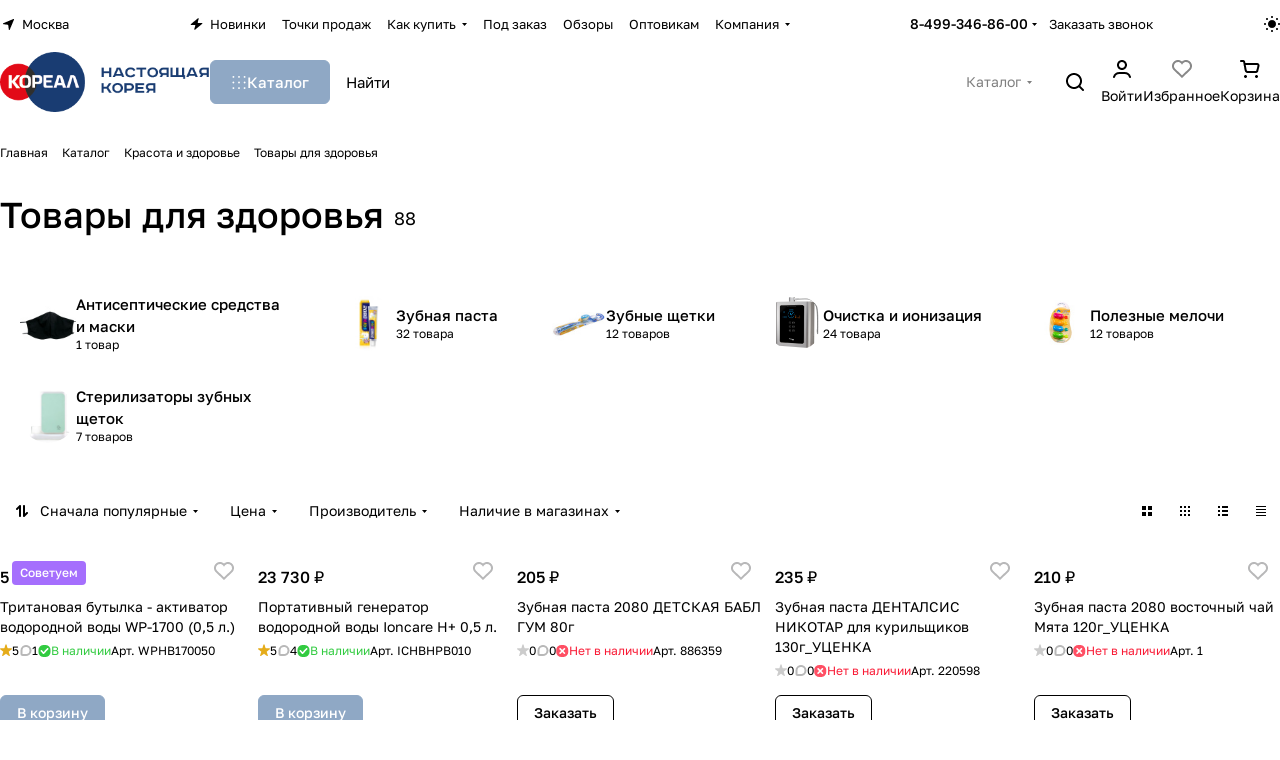

--- FILE ---
content_type: text/css
request_url: https://realkorea.ru/bitrix/cache/css/s1/aspro-premier/default_8be24fcf30bc277dc623beda19b82ef9/default_8be24fcf30bc277dc623beda19b82ef9_v1.css?17513690215542
body_size: 1506
content:


/* Start:/bitrix/templates/aspro-premier/components/bitrix/catalog.smart.filter/main_compact/style.min.css?17479207852338*/
@media (min-width:768px){.hidden_top_sort .filter-panel__main-info{display:none}.compact .dropdown-select{padding:0;border:none}.compact.bx_filter .bx_filter_block{padding-top:0}.compact .bx_filter_parameters_box_title{white-space:nowrap}.compact .opened .bx_filter_parameters_box_title:not(.prices),.compact.bx_filter .set>.bx_filter_parameters_box_title{--box_shadow:var(--theme-base-color);background-color:var(--theme-base-color);border-color:var(--theme-base-color);color:var(--button_color_text);padding-right:36px}.compact .opened .bx_filter_parameters_box_title:hover{box-shadow:none}.compact .opened.bx_filter_parameters_box .dropdown-select__icon-down use,.compact .set .dropdown-select__icon-down use{fill:var(--button_color_text)}.compact .limited_block.bx_filter_block .form-checkbox__label{margin:0;padding:0;font-size:unset;line-height:unset;min-height:auto;color:var(--white_text_black)}.compact .opened .limited_block .form-checkbox__label{color:var(--button_color_text)}.compact .limited_block .form-checkbox__box{display:none}.compact .filter_values{padding:20px}.compact .bx_filter_block--whint .filter_values{overflow:visible}.compact .bx_filter_parameters_box_title_text{display:flex;gap:4px;overflow:hidden;position:relative}.compact .count_selected{opacity:.64}.compact .opened.bx_filter_parameters_box .delete_filter,.compact .set .delete_filter{display:flex}.compact .delete_filter{display:none;position:absolute;top:0;right:0;bottom:0;width:34px;cursor:pointer;align-items:center;justify-content:center}.compact .delete_filter:hover{opacity:.64}.compact .price_block + .price_block{padding-top:12px}.compact .price_block .bx_filter_parameters_box_title{padding-bottom:3px;cursor:default}.compact .char_name{position:relative;margin-top:12px}.compact .props_list .hint{position:static}.compact .props_list .hint .icon{position:static}.compact .props_list .hint .text{padding:0 0 0 8px;font-size:13px;color:#888888}.compact .props_list .hint .tooltip{top:-52px;opacity:1}.compact .props_list .hint .tooltip:after{bottom:-10px;left:56px;top:auto;border:5px solid transparent;border-top:5px solid #fff}.compact .bx_filter_button_box{padding:16px 0 0;display:none}.compact .bx_filter_button_box .btn{margin:0}.compact .bx_filter_button_box .btn span{padding-left:5px}}#mobilefilter .filter-panel__sort{display:none;}
/* End */


/* Start:/bitrix/templates/aspro-premier/css/conditional/hint.min.css?17479207852107*/
.hint{position:relative;cursor:pointer;}.hint--absolute{position:absolute;top:0;right:-12px;z-index:1;}.hint.hint--absolute2{position:absolute;right:-23px;top:0;z-index:1;}.hint.hint--inline{display:inline-flex;vertical-align:middle;margin-left:3px;}.hint--inline .tooltip{margin-bottom:4px;}.hint__icon{display:inline-block;cursor:pointer;text-align:center;padding:0;height:16px;width:16px;line-height:15px;border:1px solid #e5e5e5;font-size:11px;}@media (any-hover:hover){.hint .hint__icon:hover{color:#fff}}.hint__icon i{font-style:normal;}.hint__icon--absolute{position:absolute;z-index:202;left:-35px;top:-1px;}.hint__text{padding:0 0 0 6px;}.hint .tooltip{position:absolute;left:-19px;top:auto;bottom:100%;line-height:14px;z-index:202;display:none;padding:13px 16px 13px;min-width:200px;max-width:300px;font-size:12px;border-radius:8px;border-radius:var(--theme-button-border-radius);font-weight:400;box-shadow:0 0 15px rgba(0,0,0,.12);background:#fff;background:var(--card_bg_hover_black);}.hint.active .tooltip{opacity:1;z-index:204;cursor:auto;}.hint .tooltip--manual{max-width:232px;opacity:1;}.hint.active .hint__icon{border-color:#9e9e9e;border-color:var(--theme-base-color);background-color:#9e9e9e;background-color:var(--theme-base-color);color:#fff;}.hint.hint--down .tooltip{left:-16px;top:calc(100% + 4px);word-break:normal;bottom:inherit;opacity:1;}.properties_absolute{position:absolute;top:0;padding-right:35px;padding-top:2px;right:100%;bottom:0;width:100%;text-align:left;transition:all .2s ease-in-out;}.properties__item{position:relative;word-break:break-word;}.properties__item--inline{display:inline;}.properties__item.properties__item--compact{margin-top:0;}.properties__hr{margin:0 4px 0px -2px;}@media (min-width:768px){.properties-absolute-outer:hover .properties_absolute{right:0}.properties_absolute.to-top{right:0;top:100%}.properties-absolute-outer:hover .properties_absolute.to-top{top:0}}.properties__title .hint{display:inline-flex;position:relative;margin:0 3px 0 2px;top:-1px;}.properties.list .properties__value{margin-top:3px;overflow:hidden;text-overflow:ellipsis;}
/* End */


/* Start:/bitrix/templates/aspro-premier/css/toggle-panel.min.css?1747920785487*/
.toggle-panel{--item-height:36px;--item-pl:13px;--item-pr:13px;display:flex;gap:4px}.toggle-panel--sm{--item-height:24px;--item-pl:9px;--item-pr:9px}.toggle-panel__item{display:flex;align-items:center;padding:2px var(--item-pr) 2px var(--item-pl);height:var(--item-height);border-radius:var(--theme-button-border-radius)}.toggle-panel__item:not(.toggle-panel__item--current):hover{background-color:var(--card_bg_hover)}.toggle-panel__item--current{background-color:var(--card_bg_active)}
/* End */
/* /bitrix/templates/aspro-premier/components/bitrix/catalog.smart.filter/main_compact/style.min.css?17479207852338 */
/* /bitrix/templates/aspro-premier/css/conditional/hint.min.css?17479207852107 */
/* /bitrix/templates/aspro-premier/css/toggle-panel.min.css?1747920785487 */


--- FILE ---
content_type: application/javascript
request_url: https://realkorea.ru/bitrix/cache/js/s1/aspro-premier/default_c25193057fcfa37d2d597f69bcaf8923/default_c25193057fcfa37d2d597f69bcaf8923_v1.js?175136902125279
body_size: 6281
content:

; /* Start:"a:4:{s:4:"full";s:113:"/bitrix/templates/aspro-premier/components/bitrix/catalog.smart.filter/main_compact/script.min.js?175118589722948";s:6:"source";s:93:"/bitrix/templates/aspro-premier/components/bitrix/catalog.smart.filter/main_compact/script.js";s:3:"min";s:0:"";s:3:"map";s:0:"";}"*/
if(!window.JCSmartFilterBinds){function setHtmlToBlock(t,e){$(e).html($(t).find(e).html())}$(document).ready((function(){$(document).on("click",".bx_filter.compact .bx_filter_parameters_box_title .delete_filter",(function(t){var e=$(this);e.closest(".bx_filter_parameters_box").find("input[type=text]").val(""),e.closest(".bx_filter_parameters_box").removeClass("set"),e.closest(".bx_filter_parameters_box").find(".pict label").removeClass("active"),t.stopPropagation();var i=!1;e.closest(".bx_filter_parameters_box").find("input").each((function(){var t=this;$(t).prop("checked",!1),"text"==$(t).attr("type")&&$(t).val(""),i&&clearTimeout(i),i=setTimeout((function(){smartFilter.reload(t)}),100)})).promise().done((function(){this.ajaxMode||setTimeout((function(){e.closest("form").find(".bx_filter_button_box.hidden .bx_filter_search_button").click()}),800)}))})),BX.addCustomEvent("showVisibleProps",(function(){$('#mobilefilter .dropdown-select--with-dropdown[data-expanded="Y"]').each((function(){const t=$(this).children(".bx_filter_block");t.is(":hidden")&&t.show()})),function(){const t=$.cookie(),e=Object.entries(t).filter((([t,e])=>t.startsWith("PREMIER_filter_prop_"))),i=2;e.forEach((([t,e])=>{const r=t.replace("PREMIER_filter_prop_",""),s=$(`.bx_filter_parameters_box[data-prop_code="${r}"]`);if(!s.length)return;const l=s.children(".bx_filter_parameters_box_title"),o=s.children(".bx_filter_block");e==i?(s.removeAttr("data-expanded"),l.removeClass("opened"),o.hide()):(l.addClass("opened"),o.show())}))}()})),$(document).on("click",".bx_filter.compact .bx_filter_block",(function(t){t.stopPropagation()})),$(document).on("click",".compact__parameters .bx_filter_search_reset",(function(t){$(this).addClass("hidden"),$(this).closest("form").find(".bx_filter_search_reset:eq(0)").click()})),$(document).on("click",".bx_filter_block .bx_filter_button_box .btn",(function(){this.ajaxMode||$(this).closest("form").find(".bx_filter_search_button").click()})),input_numeric(".bx_filter input[type=text]"),window.JCSmartFilterBinds=!0}))}function JCSmartFilter(t,e,i){this.ajaxURL=t,this.form=null,this.timer=null,this.cacheKey="",this.cache=[],this.viewMode=e,this.ajaxMode=i.AJAX,i&&(this.params=i),i&&(i.SEF_SET_FILTER_URL?(this.bindUrlToButton("set_filter",i.SEF_SET_FILTER_URL),this.sef=!0):this.bindUrlToButton("set_filter",this.ajaxURL),i.SEF_DEL_FILTER_URL?this.bindUrlToButton("del_filter",i.SEF_DEL_FILTER_URL):this.bindUrlToButton("del_filter",this.ajaxURL))}JCSmartFilter.prototype.keyup=function(t){this.timer&&clearTimeout(this.timer),$(t).hasClass("disabled")||(this.timer=setTimeout(BX.delegate((function(){this.reload(t)}),this),500))},JCSmartFilter.prototype.click=function(t){this.timer&&clearTimeout(this.timer),this.timer=setTimeout(BX.delegate((function(){this.reload(t)}),this),500)},JCSmartFilter.prototype.deleteProperty=function(t){},JCSmartFilter.prototype.reload=function(t){var e=!0===$(t).closest(".bx_filter_parameters_box").data("check_prop_inline");if(this.StockProp=e,this.ajaxMode&&$(".js-load-wrapper .ajax_load").length&&$(".js-load-wrapper .ajax_load").addClass("loading-state-before"),void 0!==this.cacheKey&&""!==this.cacheKey)return this.timer&&clearTimeout(this.timer),void(this.timer=setTimeout(BX.delegate((function(){this.reload(t)}),this),1e3));this.cacheKey="|";var i;if(i=$(t).closest(".bx_filter_select_container").length,this.position_input=0,this.label_input=$("label[data-role=label_"+$(t).attr("id").replace("all_","")+"]"),i&&(this.label_input=$(t).closest(".bx_filter_select_container")),this.label_input.length&&(this.position_input=this.label_input.offset().top-this.label_input.height()/2,this.label_input.hasClass("nab")&&(this.position_input+=7),i&&(this.position_input+=10)),this.position=BX.pos(t,!0),this.form=BX.findParent(t,{tag:"form"}),this.form){var r=[];r[0]={name:"ajax",value:"y"},this.gatherInputsValues(r,BX.findChildren(this.form,{tag:new RegExp("^(input|select)$","i")},!0)),$(".bx_filter_parameters_box").removeClass("set opened");for(var s=0;s<r.length;s++)this.cacheKey+=r[s].name+":"+r[s].value+"|",$("input[name="+r[s].name+"]").closest(".bx_filter_parameters_box").addClass("set opened");if(this.cache&&this.cache[this.cacheKey])this.values2post(r),BX.ajax.loadJSON(this.ajaxURL,this.values2post(r),BX.delegate((function(){}),this)),this.curFilterinput=t,this.postHandler(this.cache[this.cacheKey],!0);else{if(this.sef)BX("set_filter");this.curFilterinput=t,BX.ajax.loadJSON(this.ajaxURL,this.values2post(r),BX.delegate(this.postHandler,this))}}s=0;$(t).closest(".bx_filter_block").find("input[type=checkbox], input[type=radio]").each((function(){!0===$(this).prop("checked")&&++s})).promise().done((function(){0!=s?$(t).closest(".bx_filter_parameters_box").find(".bx_filter_parameters_box_title .count_selected").text(" "+s):$(t).closest(".bx_filter_parameters_box").find(".bx_filter_parameters_box_title .count_selected").text("")}))},JCSmartFilter.prototype.updateItem=function(t,e){if("N"===e.PROPERTY_TYPE||e.PRICE){var i=window["trackBar"+t];!i&&e.ENCODED_ID&&(i=window["trackBar"+e.ENCODED_ID]),i&&e.VALUES&&(e.VALUES.MIN&&(e.VALUES.MIN.FILTERED_VALUE?i.setMinFilteredValue(e.VALUES.MIN.FILTERED_VALUE):i.setMinFilteredValue(e.VALUES.MIN.VALUE)),e.VALUES.MAX&&(e.VALUES.MAX.FILTERED_VALUE?i.setMaxFilteredValue(e.VALUES.MAX.FILTERED_VALUE):i.setMaxFilteredValue(e.VALUES.MAX.VALUE)))}else if(e.VALUES)for(var r in e.VALUES)if(e.VALUES.hasOwnProperty(r)){var s=e.VALUES[r],l=BX(s.CONTROL_ID);if(l){var o=document.querySelector('[data-role="label_'+s.CONTROL_ID+'"]');input=document.querySelector('[id="'+s.CONTROL_ID+'"]'),s.DISABLED?o?(BX.addClass(o,"disabled"),input&&(input.setAttribute("disabled","disabled"),BX.addClass(input,"disabled"))):BX.addClass(l.parentNode,"disabled"):o?(BX.removeClass(o,"disabled"),input&&(input.removeAttribute("disabled"),BX.removeClass(input,"disabled"))):BX.removeClass(l.parentNode,"disabled"),s.hasOwnProperty("ELEMENT_COUNT")&&(o=document.querySelector('[data-role="count_'+s.CONTROL_ID+'"]'))&&(o.innerHTML=s.ELEMENT_COUNT)}}},JCSmartFilter.prototype.filterCatalog=function(t,e,i,r){window.History.enabled||null!=window.history.pushState?window.history.pushState(null,document.title,t):location.href=t,$.ajax({url:t,type:"GET",data:{ajax_get:"Y",ajax_get_filter:"Y"},success:function(t){if(setHtmlToBlock(t,".top-content-block"),i?setHtmlToBlock(t,".js-load-wrapper"):(setHtmlToBlock(t,".js-load-wrapper  .inner_wrapper"),setHtmlToBlock(t,".filter-panel__sort"),setHtmlToBlock(t,".toggle-panel"),$(t).find(".filter_title").hasClass("active-filter")?($(".filter_title").addClass("active-filter"),$(".bx_filter_search_reset ").removeClass("hidden")):($(".filter_title").removeClass("active-filter"),$(".bx_filter_search_reset ").addClass("hidden"))),i&&$("#mobilefilter .bx_filter").length&&($("#mobilefilter").html(""),$(t).find(".bx_filter").appendTo($("#mobilefilter")),$("#mobilefilter .bx_filter_parameters").addClass("scrollbar"),smartFilter.params&&(smartFilter.params.SEF_SET_FILTER_URL?smartFilter.bindUrlToButton("set_filter",smartFilter.params.SEF_SET_FILTER_URL):smartFilter.bindUrlToButton("set_filter",smartFilter.ajaxURL),smartFilter.params.SEF_DEL_FILTER_URL?smartFilter.bindUrlToButton("del_filter",smartFilter.params.SEF_DEL_FILTER_URL):smartFilter.bindUrlToButton("del_filter",smartFilter.ajaxURL)),mobileFilterNum($(".bottom_nav").data("count"))),$(".fast_view_frame").remove(),BX.onCustomEvent("onAjaxSuccessFilter"),"Y"==e){var r=BX("set_filter"),s=BX("del_filter");r&&(r.disabled=!1),s&&(s.disabled=!1)}BX.onCustomEvent("onCompleteAction",[{action:"jsLoadBlock"},this]),$(".js-load-wrapper .ajax_load").length&&$(".js-load-wrapper .ajax_load").removeClass("loading-state-before")}})},JCSmartFilter.prototype.postHandler=function(t,e){var i,r,s=BX("modef"),l=BX("modef_mobile"),o=BX("modef_num"),n=BX("modef_num_mobile");if(t&&t.ITEMS){for(var a in t.ITEMS)t.ITEMS.hasOwnProperty(a)&&this.updateItem(a,t.ITEMS[a]);s&&o&&(this.ajaxMode||(this.position_input?$("#modef").css({top:this.position_input-$(".smartfilter").offset().top}):$("#modef").css({top:"auto"}),o.innerHTML=t.ELEMENT_COUNT,$(".bx_filter.compact .bx_filter_button_box .bx_filter_container_modef span").html(t.ELEMENT_COUNT),$(".bx_filter.compact .bx_filter_button_box").show()),n.innerHTML=t.ELEMENT_COUNT,"function"==typeof mobileFilterNum&&mobileFilterNum(t.ELEMENT_COUNT),i=BX.findChildren(s,{tag:"A"},!0),hrefFILTER_mobile=BX.findChildren(l,{tag:"A"},!0),t.FILTER_URL&&i&&(i[0].href=BX.util.htmlspecialcharsback(t.FILTER_URL.replace("/filter/clear/apply/","/")),hrefFILTER_mobile[0].href=BX.util.htmlspecialcharsback(t.FILTER_URL.replace("/filter/clear/apply/","/"))),t.FILTER_AJAX_URL&&t.COMPONENT_CONTAINER_ID&&(BX.unbindAll(i[0]),BX.unbindAll(hrefFILTER_mobile[0]),BX.bind(i[0],"click",(function(e){return r=BX.util.htmlspecialcharsback(t.FILTER_AJAX_URL),BX.ajax.insertToNode(r,t.COMPONENT_CONTAINER_ID),BX.PreventDefault(e)}))),t.INSTANT_RELOAD&&t.COMPONENT_CONTAINER_ID?(r=BX.util.htmlspecialcharsback(t.FILTER_AJAX_URL),BX.ajax.insertToNode(r,t.COMPONENT_CONTAINER_ID)):(r=BX.util.htmlspecialcharsback(t.FILTER_AJAX_URL),this.ajaxMode?this.filterCatalog(r,"N",this.reset,t.ELEMENT_COUNT):("none"===s.style.display&&(s.style.display="inline-block",l.style.display="inline-block"),"vertical"==this.viewMode&&BX.findChild(BX.findParent(this.curFilterinput,{class:"bx_filter_parameters_box"}),{class:"bx_filter_container_modef"},!0,!1).appendChild(s)),t.FILTER_URL&&this.bindUrlToButton("set_filter",BX.util.htmlspecialcharsback(t.FILTER_URL)),t.SEF_SET_FILTER_URL&&this.bindUrlToButton("set_filter",t.SEF_SET_FILTER_URL)))}this.sef&&(BX("set_filter").disabled=!1);e||""===this.cacheKey||(this.cache[this.cacheKey]=t),this.cacheKey="",this.StockProp&&window.matchMedia("(min-width: 768px)").matches&&!this.ajaxMode&&$(".bx_filter .bx_filter_button_box.hidden .bx_filter_search_button").click()},JCSmartFilter.prototype.bindUrlToButton=function(t,e){var i=BX(t);if(i){"submit"==i.type&&(i.type="button"),i.dataset.url=e,BX.unbindAll(i),BX.bind(i,"click",BX.proxy((function(){const t=i.dataset.url;return this.ajaxMode?"del_filter"===i.id&&this.filterCatalog(t,"Y","Y"):window.location.href=t,!1}),this))}},JCSmartFilter.prototype.gatherInputsValues=function(t,e){if(e)for(var i=0;i<e.length;i++){var r=e[i];if(r.type)switch(r.type.toLowerCase()){case"text":case"number":case"textarea":case"password":case"hidden":case"select-one":r.value.length&&(t[t.length]={name:r.name,value:r.value});break;case"radio":case"checkbox":r.checked&&(t[t.length]={name:r.name,value:r.value});break;case"select-multiple":for(var s=0;s<r.options.length;s++)r.options[s].selected&&(t[t.length]={name:r.name,value:r.options[s].value});break;default:break}}},JCSmartFilter.prototype.values2post=function(t){for(var e=[],i=e,r=0;r<t.length;){var s=t[r].name.indexOf("[");if(-1==s)i[t[r].name]=t[r].value,i=e,r++;else{var l=t[r].name.substring(0,s),o=t[r].name.substring(s+1);i[l]||(i[l]=[]);var n=o.indexOf("]");-1==n?(i=e,r++):0==n?(i=i[l],t[r].name=""+i.length):(i=i[l],t[r].name=o.substring(0,n)+o.substring(n+1))}}return"q"in e&&delete e.q,"s"in e&&delete e.s,e},JCSmartFilter.prototype.hideFilterProps=function(t){var e=t.parentNode,i=e.querySelector("[data-role='bx_filter_block']"),r=e.querySelector("[data-role='prop_angle']");if(BX.hasClass(e,"bx-active"))new BX.easing({duration:300,start:{opacity:1,height:i.offsetHeight},finish:{opacity:0,height:0},transition:BX.easing.transitions.quart,step:function(t){i.style.opacity=t.opacity,i.style.height=t.height+"px"},complete:function(){i.setAttribute("style",""),BX.removeClass(e,"bx-active")}}).animate(),BX.addClass(r,"fa-angle-down"),BX.removeClass(r,"fa-angle-up");else{i.style.display="block",i.style.opacity=0,i.style.height="auto";var s=i.offsetHeight;i.style.height=0,new BX.easing({duration:300,start:{opacity:0,height:0},finish:{opacity:1,height:s},transition:BX.easing.transitions.quart,step:function(t){i.style.opacity=t.opacity,i.style.height=t.height+"px"},complete:function(){}}).animate(),BX.addClass(e,"bx-active"),BX.removeClass(r,"fa-angle-down"),BX.addClass(r,"fa-angle-up")}},JCSmartFilter.prototype.showDropDownPopup=function(t,e){var i=t.querySelector('[data-role="dropdownContent"]');$(t).offset();BX.PopupWindowManager.create("smartFilterDropDown"+e,t,{autoHide:!0,offsetLeft:0,offsetTop:0,overlay:!1,draggable:{restrict:!0},closeByEsc:!0,content:i}).show(),$(t).toggleClass("opened"),$("#smartFilterDropDown"+e).insertAfter($(t).closest(".bx_filter_parameters_box_container")),$("#smartFilterDropDown"+e).addClass("dropdown-menu-wrapper dropdown-menu-wrapper--woffset").css({top:"auto",left:"auto"}),$("#smartFilterDropDown"+e+" .popup-window-content").addClass("dropdown-menu-inner rounded-x scrollbar scrolled ")},JCSmartFilter.prototype.selectDropDownItem=function(t,e){BX.hasClass(t,"disabled")||(this.keyup(BX(e)),BX.findParent(BX(e),{className:"bx_filter_select_container"},!1).querySelector('[data-role="currentOption"]').innerHTML=t.innerHTML,$(t).closest(".bx_filter_select_popup").find("label").removeClass("dropdown-menu-item--current active"),BX.addClass(t,"dropdown-menu-item--current active"),BX.PopupWindowManager.getCurrentPopup().close())},BX.namespace("BX.Iblock.SmartFilter"),BX.Iblock.SmartFilter=function(){var t=function(t){"object"==typeof t&&(this.leftSlider=BX(t.leftSlider),this.rightSlider=BX(t.rightSlider),this.tracker=BX(t.tracker),this.trackerWrap=BX(t.trackerWrap),this.minInput=BX(t.minInputId),this.maxInput=BX(t.maxInputId),this.minPrice=parseFloat(t.minPrice),this.maxPrice=parseFloat(t.maxPrice),this.curMinPrice=parseFloat(t.curMinPrice),this.curMaxPrice=parseFloat(t.curMaxPrice),this.fltMinPrice=t.fltMinPrice?parseFloat(t.fltMinPrice):parseFloat(t.curMinPrice),this.fltMaxPrice=t.fltMaxPrice?parseFloat(t.fltMaxPrice):parseFloat(t.curMaxPrice),this.precision=t.precision||0,this.priceDiff=this.maxPrice-this.minPrice,this.leftPercent=t.leftPercent?parseFloat(t.leftPercent):0,this.rightPercent=t.rightPercent?parseFloat(t.rightPercent):0,this.fltMinPercent=0,this.fltMaxPercent=0,this.colorUnavailableActive=BX(t.colorUnavailableActive),this.colorAvailableActive=BX(t.colorAvailableActive),this.colorAvailableInactive=BX(t.colorAvailableInactive),this.isTouch=!1,this.init(),"ontouchstart"in document.documentElement||"ontouchstart"in window?(this.isTouch=!0,BX.bind(this.leftSlider,"touchstart",BX.proxy((function(t){this.onMoveLeftSlider(t)}),this)),BX.bind(this.rightSlider,"touchstart",BX.proxy((function(t){this.onMoveRightSlider(t)}),this)),BX.bind(this.colorAvailableActive,"touchstart",BX.proxy((function(t){this.onChangeLeftSlider(t)}),this)),BX.bind(this.colorUnavailableActive,"touchstart",BX.proxy((function(t){this.onChangeLeftSlider(t)}),this)),BX.bind(this.colorAvailableInactive,"touchstart",BX.proxy((function(t){this.onChangeLeftSlider(t)}),this))):(BX.bind(this.leftSlider,"mousedown",BX.proxy((function(t){this.onMoveLeftSlider(t)}),this)),BX.bind(this.rightSlider,"mousedown",BX.proxy((function(t){this.onMoveRightSlider(t)}),this)),BX.bind(this.colorAvailableActive,"mousedown",BX.proxy((function(t){this.onChangeLeftSlider(t)}),this)),BX.bind(this.colorUnavailableActive,"mousedown",BX.proxy((function(t){this.onChangeLeftSlider(t)}),this)),BX.bind(this.colorAvailableInactive,"mousedown",BX.proxy((function(t){this.onChangeLeftSlider(t)}),this))),BX.bind(this.minInput,"keyup",BX.proxy((function(t){this.onInputChange()}),this)),BX.bind(this.maxInput,"keyup",BX.proxy((function(t){this.onInputChange()}),this)))};return t.prototype.init=function(){var t;this.curMinPrice>this.minPrice&&(t=this.curMinPrice-this.minPrice,this.leftPercent=100*t/this.priceDiff,this.leftSlider.style.left=this.leftPercent+"%",this.colorUnavailableActive.style.left=this.leftPercent+"%"),this.setMinFilteredValue(this.fltMinPrice),this.curMaxPrice<this.maxPrice&&(t=this.maxPrice-this.curMaxPrice,this.rightPercent=100*t/this.priceDiff,this.rightSlider.style.right=this.rightPercent+"%",this.colorUnavailableActive.style.right=this.rightPercent+"%"),this.setMaxFilteredValue(this.fltMaxPrice)},t.prototype.setMinFilteredValue=function(t){if(this.fltMinPrice=parseFloat(t),this.fltMinPrice>=this.minPrice){var e=this.fltMinPrice-this.minPrice;this.fltMinPercent=100*e/this.priceDiff,this.leftPercent>this.fltMinPercent?this.colorAvailableActive.style.left=this.leftPercent+"%":this.colorAvailableActive.style.left=this.fltMinPercent+"%",this.colorAvailableInactive.style.left=this.fltMinPercent+"%"}else this.colorAvailableActive.style.left="0%",this.colorAvailableInactive.style.left="0%"},t.prototype.setMaxFilteredValue=function(t){if(this.fltMaxPrice=parseFloat(t),this.fltMaxPrice<=this.maxPrice){var e=this.maxPrice-this.fltMaxPrice;this.fltMaxPercent=100*e/this.priceDiff,this.rightPercent>this.fltMaxPercent?this.colorAvailableActive.style.right=this.rightPercent+"%":this.colorAvailableActive.style.right=this.fltMaxPercent+"%",this.colorAvailableInactive.style.right=this.fltMaxPercent+"%"}else this.colorAvailableActive.style.right="0%",this.colorAvailableInactive.style.right="0%"},t.prototype.getXCoord=function(t){var e=t.getBoundingClientRect(),i=document.body,r=document.documentElement,s=window.pageXOffset||r.scrollLeft||i.scrollLeft,l=r.clientLeft||i.clientLeft||0,o=e.left+s-l;return Math.round(o)},t.prototype.getPageX=function(t){t=t||window.event;var e=null;if(this.isTouch&&null!=t.targetTouches[0])e=t.targetTouches[0].pageX;else if(null!=t.pageX)e=t.pageX;else if(null!=t.clientX){var i=document.documentElement,r=document.body;e=t.clientX+(i.scrollLeft||r&&r.scrollLeft||0),e-=i.clientLeft||0}return e},t.prototype.recountMinPrice=function(){var t=this.priceDiff*this.leftPercent/100;(t=(this.minPrice+t).toFixed(this.precision))!=this.minPrice?this.minInput.value=t:this.minInput.value="",smartFilter.keyup(this.minInput)},t.prototype.recountMaxPrice=function(){var t=this.priceDiff*this.rightPercent/100;(t=(this.maxPrice-t).toFixed(this.precision))!=this.maxPrice?this.maxInput.value=t:this.maxInput.value="",smartFilter.keyup(this.maxInput)},t.prototype.onInputChange=function(){var t;if(this.minInput.value){var e=this.minInput.value;e<this.minPrice&&(e=this.minPrice),e>this.maxPrice&&(e=this.maxPrice),t=e-this.minPrice,this.leftPercent=100*t/this.priceDiff,this.makeLeftSliderMove(!1)}if(this.maxInput.value){var i=this.maxInput.value;i<this.minPrice&&(i=this.minPrice),i>this.maxPrice&&(i=this.maxPrice),t=this.maxPrice-i,this.rightPercent=100*t/this.priceDiff,this.makeRightSliderMove(!1)}},t.prototype.makeLeftSliderMove=function(t){t=!1!==t,this.leftSlider.style.left=this.leftPercent+"%",this.colorUnavailableActive.style.left=this.leftPercent+"%";var e=!1;this.leftPercent+this.rightPercent>=100&&(e=!0,this.rightPercent=100-this.leftPercent,this.rightSlider.style.right=this.rightPercent+"%",this.colorUnavailableActive.style.right=this.rightPercent+"%"),this.leftPercent>=this.fltMinPercent&&this.leftPercent<=100-this.fltMaxPercent?(this.colorAvailableActive.style.left=this.leftPercent+"%",e&&(this.colorAvailableActive.style.right=100-this.leftPercent+"%")):this.leftPercent<=this.fltMinPercent?(this.colorAvailableActive.style.left=this.fltMinPercent+"%",e&&(this.colorAvailableActive.style.right=100-this.fltMinPercent+"%")):this.leftPercent>=this.fltMaxPercent&&(this.colorAvailableActive.style.left=100-this.fltMaxPercent+"%",e&&(this.colorAvailableActive.style.right=this.fltMaxPercent+"%")),t&&(this.recountMinPrice(),e&&this.recountMaxPrice())},t.prototype.countNewLeft=function(t){var e=this.getPageX(t),i=this.getXCoord(this.trackerWrap),r=this.trackerWrap.offsetWidth,s=e-i;return s<0?s=0:s>r&&(s=r),s},t.prototype.onMoveLeftSlider=function(t){if(this.isTouch||(this.leftSlider.ondragstart=function(){return!1}),$(".bx_filter .bx_filter_parameters_box_container input").prop("disabled",!1),this.isTouch){var e=BX.proxy((function(t){this.leftPercent=100*this.countNewLeft(t)/this.trackerWrap.offsetWidth,this.makeLeftSliderMove()}),this),i=BX.proxy((function(t){window.removeEventListener("touchmove",e,!1),window.removeEventListener("touchend",i,!1),e=i=null}),this);window.addEventListener("touchmove",e,!1),window.addEventListener("touchend",i,!1)}else document.onmousemove=BX.proxy((function(t){this.leftPercent=100*this.countNewLeft(t)/this.trackerWrap.offsetWidth,this.makeLeftSliderMove()}),this),document.onmouseup=function(){document.onmousemove=document.onmouseup=null};return!1},t.prototype.makeRightSliderMove=function(t){t=!1!==t,this.rightSlider.style.right=this.rightPercent+"%",this.colorUnavailableActive.style.right=this.rightPercent+"%";var e=!1;this.leftPercent+this.rightPercent>=100&&(e=!0,this.leftPercent=100-this.rightPercent,this.leftSlider.style.left=this.leftPercent+"%",this.colorUnavailableActive.style.left=this.leftPercent+"%"),100-this.rightPercent>=this.fltMinPercent&&this.rightPercent>=this.fltMaxPercent?(this.colorAvailableActive.style.right=this.rightPercent+"%",e&&(this.colorAvailableActive.style.left=100-this.rightPercent+"%")):this.rightPercent<=this.fltMaxPercent?(this.colorAvailableActive.style.right=this.fltMaxPercent+"%",e&&(this.colorAvailableActive.style.left=100-this.fltMaxPercent+"%")):100-this.rightPercent<=this.fltMinPercent&&(this.colorAvailableActive.style.right=100-this.fltMinPercent+"%",e&&(this.colorAvailableActive.style.left=this.fltMinPercent+"%")),t&&(this.recountMaxPrice(),e&&this.recountMinPrice())},t.prototype.onMoveRightSlider=function(t){if(this.isTouch||(this.rightSlider.ondragstart=function(){return!1}),$(".bx_filter .bx_filter_parameters_box_container input").prop("disabled",!1),this.isTouch){var e=BX.proxy((function(t){this.rightPercent=100-100*this.countNewLeft(t)/this.trackerWrap.offsetWidth,this.makeRightSliderMove()}),this),i=BX.proxy((function(t){window.removeEventListener("touchmove",e,!1),window.removeEventListener("touchend",i,!1),e=i=null}),this);window.addEventListener("touchmove",e,!1),window.addEventListener("touchend",i,!1)}else document.onmousemove=BX.proxy((function(t){this.rightPercent=100-100*this.countNewLeft(t)/this.trackerWrap.offsetWidth,this.makeRightSliderMove()}),this),document.onmouseup=function(){document.onmousemove=document.onmouseup=null};return!1},t.prototype.onChangeLeftSlider=function(t){if(this.isTouch||(this.leftSlider.ondragstart=function(){}),this.isTouch){e=100*this.countNewLeft(t)/this.trackerWrap.offsetWidth;if($(t.target).is(".bx_ui_slider_handle"))return;e<50?(this.leftPercent=e,this.makeLeftSliderMove()):(this.rightPercent=100-e,this.makeRightSliderMove())}else{var e=100*this.countNewLeft(event)/this.trackerWrap.offsetWidth;if($(event.target).is(".bx_ui_slider_handle")||!$(event.target).is("[class^=bx_ui_slider]"))return;e<50?(this.leftPercent=e+1,this.makeLeftSliderMove()):(this.rightPercent=100-e,this.makeRightSliderMove()),document.onmouseup=function(){document.onmousemove=document.onmouseup=null}}return!1},t}();
/* End */
;
; /* Start:"a:4:{s:4:"full";s:81:"/bitrix/templates/aspro-premier/js/conditional/input_numeric.min.js?1747920785718";s:6:"source";s:63:"/bitrix/templates/aspro-premier/js/conditional/input_numeric.js";s:3:"min";s:0:"";s:3:"map";s:0:"";}"*/
function input_numeric(e,t){if(!e)return;try{Array.from(document.querySelectorAll(e),(e=>e.nodeType===e.ELEMENT_NODE&&e instanceof HTMLInputElement&&e)).forEach((function(e){["input","keydown","keyup","mousedown","mouseup","select","contextmenu","drop","focusout"].forEach((function(t){e.addEventListener(t,n)}))}))}catch(e){}function n(e){if(i.test(this.value))this.oldValue=this.value,this.oldSelectionStart=this.selectionStart,this.oldSelectionEnd=this.selectionEnd;else if(this.oldValue)this.value=this.oldValue,this.setSelectionRange(this.oldSelectionStart,this.oldSelectionEnd);else{const e=parseFloat(this.value);Number.isNaN(e)?this.value="":this.value=e}}let i=/^-?\d*[.,]?\d*$/;t&&t instanceof RegExp&&(i=t)}
/* End */
;
; /* Start:"a:4:{s:4:"full";s:72:"/bitrix/templates/aspro-premier/js/conditional/hint.min.js?1747920785515";s:6:"source";s:58:"/bitrix/templates/aspro-premier/js/conditional/hint.min.js";s:3:"min";s:0:"";s:3:"map";s:0:"";}"*/
$(document).ready((function(){$("html, body").on("mousedown",(function(e){"string"==typeof e.target.className&&e.target.className.indexOf("adm")<0&&(e.stopPropagation(),$(e.target).closest(".hint.active").length||$(".hint.active .hint__icon").trigger("click"))})),$(document).on("click",".hint",(function(e){let _this=$(this),target=e.target;e.stopImmediatePropagation(),"A"!==target.tagName&&e.preventDefault(),target.closest(".tooltip")||_this.toggleClass("active").find(".tooltip").stop().slideToggle(200)}))}));
/* End */
;; /* /bitrix/templates/aspro-premier/components/bitrix/catalog.smart.filter/main_compact/script.min.js?175118589722948*/
; /* /bitrix/templates/aspro-premier/js/conditional/input_numeric.min.js?1747920785718*/
; /* /bitrix/templates/aspro-premier/js/conditional/hint.min.js?1747920785515*/
